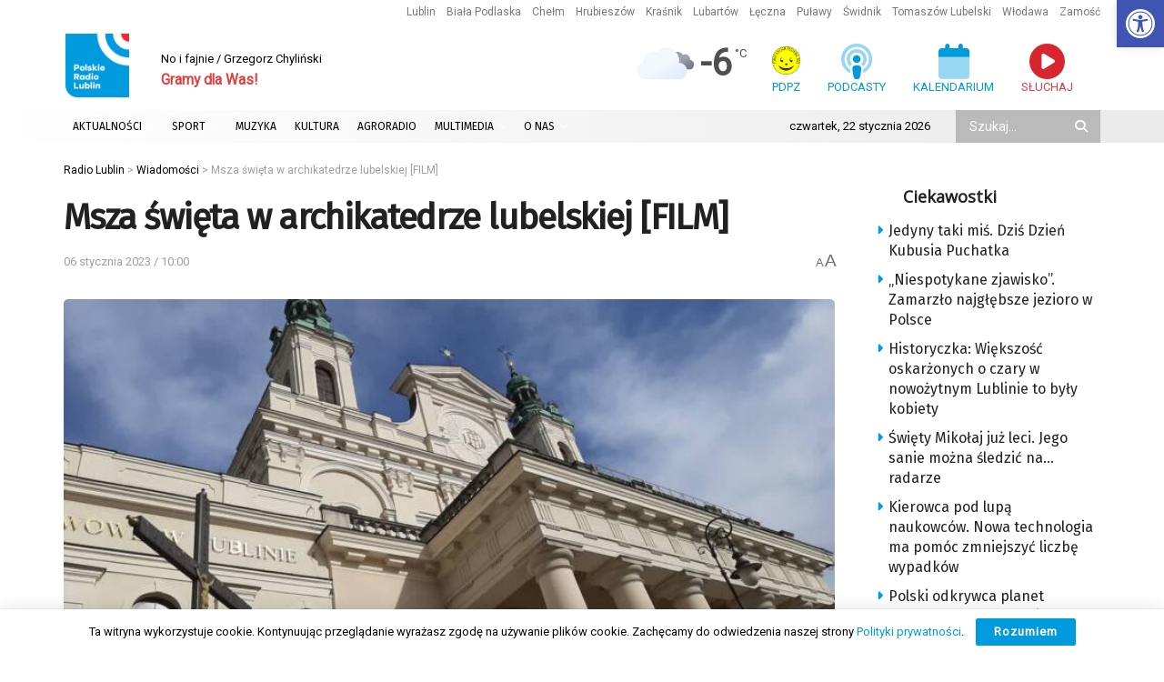

--- FILE ---
content_type: text/html; charset=utf-8
request_url: https://www.google.com/recaptcha/api2/anchor?ar=1&k=6LciFMgUAAAAAGmgTBHLXytfgoaeGwstmk0gaZ83&co=aHR0cHM6Ly9yYWRpby5sdWJsaW4ucGw6NDQz&hl=en&v=PoyoqOPhxBO7pBk68S4YbpHZ&size=invisible&anchor-ms=20000&execute-ms=30000&cb=81ay43xgmzd0
body_size: 48861
content:
<!DOCTYPE HTML><html dir="ltr" lang="en"><head><meta http-equiv="Content-Type" content="text/html; charset=UTF-8">
<meta http-equiv="X-UA-Compatible" content="IE=edge">
<title>reCAPTCHA</title>
<style type="text/css">
/* cyrillic-ext */
@font-face {
  font-family: 'Roboto';
  font-style: normal;
  font-weight: 400;
  font-stretch: 100%;
  src: url(//fonts.gstatic.com/s/roboto/v48/KFO7CnqEu92Fr1ME7kSn66aGLdTylUAMa3GUBHMdazTgWw.woff2) format('woff2');
  unicode-range: U+0460-052F, U+1C80-1C8A, U+20B4, U+2DE0-2DFF, U+A640-A69F, U+FE2E-FE2F;
}
/* cyrillic */
@font-face {
  font-family: 'Roboto';
  font-style: normal;
  font-weight: 400;
  font-stretch: 100%;
  src: url(//fonts.gstatic.com/s/roboto/v48/KFO7CnqEu92Fr1ME7kSn66aGLdTylUAMa3iUBHMdazTgWw.woff2) format('woff2');
  unicode-range: U+0301, U+0400-045F, U+0490-0491, U+04B0-04B1, U+2116;
}
/* greek-ext */
@font-face {
  font-family: 'Roboto';
  font-style: normal;
  font-weight: 400;
  font-stretch: 100%;
  src: url(//fonts.gstatic.com/s/roboto/v48/KFO7CnqEu92Fr1ME7kSn66aGLdTylUAMa3CUBHMdazTgWw.woff2) format('woff2');
  unicode-range: U+1F00-1FFF;
}
/* greek */
@font-face {
  font-family: 'Roboto';
  font-style: normal;
  font-weight: 400;
  font-stretch: 100%;
  src: url(//fonts.gstatic.com/s/roboto/v48/KFO7CnqEu92Fr1ME7kSn66aGLdTylUAMa3-UBHMdazTgWw.woff2) format('woff2');
  unicode-range: U+0370-0377, U+037A-037F, U+0384-038A, U+038C, U+038E-03A1, U+03A3-03FF;
}
/* math */
@font-face {
  font-family: 'Roboto';
  font-style: normal;
  font-weight: 400;
  font-stretch: 100%;
  src: url(//fonts.gstatic.com/s/roboto/v48/KFO7CnqEu92Fr1ME7kSn66aGLdTylUAMawCUBHMdazTgWw.woff2) format('woff2');
  unicode-range: U+0302-0303, U+0305, U+0307-0308, U+0310, U+0312, U+0315, U+031A, U+0326-0327, U+032C, U+032F-0330, U+0332-0333, U+0338, U+033A, U+0346, U+034D, U+0391-03A1, U+03A3-03A9, U+03B1-03C9, U+03D1, U+03D5-03D6, U+03F0-03F1, U+03F4-03F5, U+2016-2017, U+2034-2038, U+203C, U+2040, U+2043, U+2047, U+2050, U+2057, U+205F, U+2070-2071, U+2074-208E, U+2090-209C, U+20D0-20DC, U+20E1, U+20E5-20EF, U+2100-2112, U+2114-2115, U+2117-2121, U+2123-214F, U+2190, U+2192, U+2194-21AE, U+21B0-21E5, U+21F1-21F2, U+21F4-2211, U+2213-2214, U+2216-22FF, U+2308-230B, U+2310, U+2319, U+231C-2321, U+2336-237A, U+237C, U+2395, U+239B-23B7, U+23D0, U+23DC-23E1, U+2474-2475, U+25AF, U+25B3, U+25B7, U+25BD, U+25C1, U+25CA, U+25CC, U+25FB, U+266D-266F, U+27C0-27FF, U+2900-2AFF, U+2B0E-2B11, U+2B30-2B4C, U+2BFE, U+3030, U+FF5B, U+FF5D, U+1D400-1D7FF, U+1EE00-1EEFF;
}
/* symbols */
@font-face {
  font-family: 'Roboto';
  font-style: normal;
  font-weight: 400;
  font-stretch: 100%;
  src: url(//fonts.gstatic.com/s/roboto/v48/KFO7CnqEu92Fr1ME7kSn66aGLdTylUAMaxKUBHMdazTgWw.woff2) format('woff2');
  unicode-range: U+0001-000C, U+000E-001F, U+007F-009F, U+20DD-20E0, U+20E2-20E4, U+2150-218F, U+2190, U+2192, U+2194-2199, U+21AF, U+21E6-21F0, U+21F3, U+2218-2219, U+2299, U+22C4-22C6, U+2300-243F, U+2440-244A, U+2460-24FF, U+25A0-27BF, U+2800-28FF, U+2921-2922, U+2981, U+29BF, U+29EB, U+2B00-2BFF, U+4DC0-4DFF, U+FFF9-FFFB, U+10140-1018E, U+10190-1019C, U+101A0, U+101D0-101FD, U+102E0-102FB, U+10E60-10E7E, U+1D2C0-1D2D3, U+1D2E0-1D37F, U+1F000-1F0FF, U+1F100-1F1AD, U+1F1E6-1F1FF, U+1F30D-1F30F, U+1F315, U+1F31C, U+1F31E, U+1F320-1F32C, U+1F336, U+1F378, U+1F37D, U+1F382, U+1F393-1F39F, U+1F3A7-1F3A8, U+1F3AC-1F3AF, U+1F3C2, U+1F3C4-1F3C6, U+1F3CA-1F3CE, U+1F3D4-1F3E0, U+1F3ED, U+1F3F1-1F3F3, U+1F3F5-1F3F7, U+1F408, U+1F415, U+1F41F, U+1F426, U+1F43F, U+1F441-1F442, U+1F444, U+1F446-1F449, U+1F44C-1F44E, U+1F453, U+1F46A, U+1F47D, U+1F4A3, U+1F4B0, U+1F4B3, U+1F4B9, U+1F4BB, U+1F4BF, U+1F4C8-1F4CB, U+1F4D6, U+1F4DA, U+1F4DF, U+1F4E3-1F4E6, U+1F4EA-1F4ED, U+1F4F7, U+1F4F9-1F4FB, U+1F4FD-1F4FE, U+1F503, U+1F507-1F50B, U+1F50D, U+1F512-1F513, U+1F53E-1F54A, U+1F54F-1F5FA, U+1F610, U+1F650-1F67F, U+1F687, U+1F68D, U+1F691, U+1F694, U+1F698, U+1F6AD, U+1F6B2, U+1F6B9-1F6BA, U+1F6BC, U+1F6C6-1F6CF, U+1F6D3-1F6D7, U+1F6E0-1F6EA, U+1F6F0-1F6F3, U+1F6F7-1F6FC, U+1F700-1F7FF, U+1F800-1F80B, U+1F810-1F847, U+1F850-1F859, U+1F860-1F887, U+1F890-1F8AD, U+1F8B0-1F8BB, U+1F8C0-1F8C1, U+1F900-1F90B, U+1F93B, U+1F946, U+1F984, U+1F996, U+1F9E9, U+1FA00-1FA6F, U+1FA70-1FA7C, U+1FA80-1FA89, U+1FA8F-1FAC6, U+1FACE-1FADC, U+1FADF-1FAE9, U+1FAF0-1FAF8, U+1FB00-1FBFF;
}
/* vietnamese */
@font-face {
  font-family: 'Roboto';
  font-style: normal;
  font-weight: 400;
  font-stretch: 100%;
  src: url(//fonts.gstatic.com/s/roboto/v48/KFO7CnqEu92Fr1ME7kSn66aGLdTylUAMa3OUBHMdazTgWw.woff2) format('woff2');
  unicode-range: U+0102-0103, U+0110-0111, U+0128-0129, U+0168-0169, U+01A0-01A1, U+01AF-01B0, U+0300-0301, U+0303-0304, U+0308-0309, U+0323, U+0329, U+1EA0-1EF9, U+20AB;
}
/* latin-ext */
@font-face {
  font-family: 'Roboto';
  font-style: normal;
  font-weight: 400;
  font-stretch: 100%;
  src: url(//fonts.gstatic.com/s/roboto/v48/KFO7CnqEu92Fr1ME7kSn66aGLdTylUAMa3KUBHMdazTgWw.woff2) format('woff2');
  unicode-range: U+0100-02BA, U+02BD-02C5, U+02C7-02CC, U+02CE-02D7, U+02DD-02FF, U+0304, U+0308, U+0329, U+1D00-1DBF, U+1E00-1E9F, U+1EF2-1EFF, U+2020, U+20A0-20AB, U+20AD-20C0, U+2113, U+2C60-2C7F, U+A720-A7FF;
}
/* latin */
@font-face {
  font-family: 'Roboto';
  font-style: normal;
  font-weight: 400;
  font-stretch: 100%;
  src: url(//fonts.gstatic.com/s/roboto/v48/KFO7CnqEu92Fr1ME7kSn66aGLdTylUAMa3yUBHMdazQ.woff2) format('woff2');
  unicode-range: U+0000-00FF, U+0131, U+0152-0153, U+02BB-02BC, U+02C6, U+02DA, U+02DC, U+0304, U+0308, U+0329, U+2000-206F, U+20AC, U+2122, U+2191, U+2193, U+2212, U+2215, U+FEFF, U+FFFD;
}
/* cyrillic-ext */
@font-face {
  font-family: 'Roboto';
  font-style: normal;
  font-weight: 500;
  font-stretch: 100%;
  src: url(//fonts.gstatic.com/s/roboto/v48/KFO7CnqEu92Fr1ME7kSn66aGLdTylUAMa3GUBHMdazTgWw.woff2) format('woff2');
  unicode-range: U+0460-052F, U+1C80-1C8A, U+20B4, U+2DE0-2DFF, U+A640-A69F, U+FE2E-FE2F;
}
/* cyrillic */
@font-face {
  font-family: 'Roboto';
  font-style: normal;
  font-weight: 500;
  font-stretch: 100%;
  src: url(//fonts.gstatic.com/s/roboto/v48/KFO7CnqEu92Fr1ME7kSn66aGLdTylUAMa3iUBHMdazTgWw.woff2) format('woff2');
  unicode-range: U+0301, U+0400-045F, U+0490-0491, U+04B0-04B1, U+2116;
}
/* greek-ext */
@font-face {
  font-family: 'Roboto';
  font-style: normal;
  font-weight: 500;
  font-stretch: 100%;
  src: url(//fonts.gstatic.com/s/roboto/v48/KFO7CnqEu92Fr1ME7kSn66aGLdTylUAMa3CUBHMdazTgWw.woff2) format('woff2');
  unicode-range: U+1F00-1FFF;
}
/* greek */
@font-face {
  font-family: 'Roboto';
  font-style: normal;
  font-weight: 500;
  font-stretch: 100%;
  src: url(//fonts.gstatic.com/s/roboto/v48/KFO7CnqEu92Fr1ME7kSn66aGLdTylUAMa3-UBHMdazTgWw.woff2) format('woff2');
  unicode-range: U+0370-0377, U+037A-037F, U+0384-038A, U+038C, U+038E-03A1, U+03A3-03FF;
}
/* math */
@font-face {
  font-family: 'Roboto';
  font-style: normal;
  font-weight: 500;
  font-stretch: 100%;
  src: url(//fonts.gstatic.com/s/roboto/v48/KFO7CnqEu92Fr1ME7kSn66aGLdTylUAMawCUBHMdazTgWw.woff2) format('woff2');
  unicode-range: U+0302-0303, U+0305, U+0307-0308, U+0310, U+0312, U+0315, U+031A, U+0326-0327, U+032C, U+032F-0330, U+0332-0333, U+0338, U+033A, U+0346, U+034D, U+0391-03A1, U+03A3-03A9, U+03B1-03C9, U+03D1, U+03D5-03D6, U+03F0-03F1, U+03F4-03F5, U+2016-2017, U+2034-2038, U+203C, U+2040, U+2043, U+2047, U+2050, U+2057, U+205F, U+2070-2071, U+2074-208E, U+2090-209C, U+20D0-20DC, U+20E1, U+20E5-20EF, U+2100-2112, U+2114-2115, U+2117-2121, U+2123-214F, U+2190, U+2192, U+2194-21AE, U+21B0-21E5, U+21F1-21F2, U+21F4-2211, U+2213-2214, U+2216-22FF, U+2308-230B, U+2310, U+2319, U+231C-2321, U+2336-237A, U+237C, U+2395, U+239B-23B7, U+23D0, U+23DC-23E1, U+2474-2475, U+25AF, U+25B3, U+25B7, U+25BD, U+25C1, U+25CA, U+25CC, U+25FB, U+266D-266F, U+27C0-27FF, U+2900-2AFF, U+2B0E-2B11, U+2B30-2B4C, U+2BFE, U+3030, U+FF5B, U+FF5D, U+1D400-1D7FF, U+1EE00-1EEFF;
}
/* symbols */
@font-face {
  font-family: 'Roboto';
  font-style: normal;
  font-weight: 500;
  font-stretch: 100%;
  src: url(//fonts.gstatic.com/s/roboto/v48/KFO7CnqEu92Fr1ME7kSn66aGLdTylUAMaxKUBHMdazTgWw.woff2) format('woff2');
  unicode-range: U+0001-000C, U+000E-001F, U+007F-009F, U+20DD-20E0, U+20E2-20E4, U+2150-218F, U+2190, U+2192, U+2194-2199, U+21AF, U+21E6-21F0, U+21F3, U+2218-2219, U+2299, U+22C4-22C6, U+2300-243F, U+2440-244A, U+2460-24FF, U+25A0-27BF, U+2800-28FF, U+2921-2922, U+2981, U+29BF, U+29EB, U+2B00-2BFF, U+4DC0-4DFF, U+FFF9-FFFB, U+10140-1018E, U+10190-1019C, U+101A0, U+101D0-101FD, U+102E0-102FB, U+10E60-10E7E, U+1D2C0-1D2D3, U+1D2E0-1D37F, U+1F000-1F0FF, U+1F100-1F1AD, U+1F1E6-1F1FF, U+1F30D-1F30F, U+1F315, U+1F31C, U+1F31E, U+1F320-1F32C, U+1F336, U+1F378, U+1F37D, U+1F382, U+1F393-1F39F, U+1F3A7-1F3A8, U+1F3AC-1F3AF, U+1F3C2, U+1F3C4-1F3C6, U+1F3CA-1F3CE, U+1F3D4-1F3E0, U+1F3ED, U+1F3F1-1F3F3, U+1F3F5-1F3F7, U+1F408, U+1F415, U+1F41F, U+1F426, U+1F43F, U+1F441-1F442, U+1F444, U+1F446-1F449, U+1F44C-1F44E, U+1F453, U+1F46A, U+1F47D, U+1F4A3, U+1F4B0, U+1F4B3, U+1F4B9, U+1F4BB, U+1F4BF, U+1F4C8-1F4CB, U+1F4D6, U+1F4DA, U+1F4DF, U+1F4E3-1F4E6, U+1F4EA-1F4ED, U+1F4F7, U+1F4F9-1F4FB, U+1F4FD-1F4FE, U+1F503, U+1F507-1F50B, U+1F50D, U+1F512-1F513, U+1F53E-1F54A, U+1F54F-1F5FA, U+1F610, U+1F650-1F67F, U+1F687, U+1F68D, U+1F691, U+1F694, U+1F698, U+1F6AD, U+1F6B2, U+1F6B9-1F6BA, U+1F6BC, U+1F6C6-1F6CF, U+1F6D3-1F6D7, U+1F6E0-1F6EA, U+1F6F0-1F6F3, U+1F6F7-1F6FC, U+1F700-1F7FF, U+1F800-1F80B, U+1F810-1F847, U+1F850-1F859, U+1F860-1F887, U+1F890-1F8AD, U+1F8B0-1F8BB, U+1F8C0-1F8C1, U+1F900-1F90B, U+1F93B, U+1F946, U+1F984, U+1F996, U+1F9E9, U+1FA00-1FA6F, U+1FA70-1FA7C, U+1FA80-1FA89, U+1FA8F-1FAC6, U+1FACE-1FADC, U+1FADF-1FAE9, U+1FAF0-1FAF8, U+1FB00-1FBFF;
}
/* vietnamese */
@font-face {
  font-family: 'Roboto';
  font-style: normal;
  font-weight: 500;
  font-stretch: 100%;
  src: url(//fonts.gstatic.com/s/roboto/v48/KFO7CnqEu92Fr1ME7kSn66aGLdTylUAMa3OUBHMdazTgWw.woff2) format('woff2');
  unicode-range: U+0102-0103, U+0110-0111, U+0128-0129, U+0168-0169, U+01A0-01A1, U+01AF-01B0, U+0300-0301, U+0303-0304, U+0308-0309, U+0323, U+0329, U+1EA0-1EF9, U+20AB;
}
/* latin-ext */
@font-face {
  font-family: 'Roboto';
  font-style: normal;
  font-weight: 500;
  font-stretch: 100%;
  src: url(//fonts.gstatic.com/s/roboto/v48/KFO7CnqEu92Fr1ME7kSn66aGLdTylUAMa3KUBHMdazTgWw.woff2) format('woff2');
  unicode-range: U+0100-02BA, U+02BD-02C5, U+02C7-02CC, U+02CE-02D7, U+02DD-02FF, U+0304, U+0308, U+0329, U+1D00-1DBF, U+1E00-1E9F, U+1EF2-1EFF, U+2020, U+20A0-20AB, U+20AD-20C0, U+2113, U+2C60-2C7F, U+A720-A7FF;
}
/* latin */
@font-face {
  font-family: 'Roboto';
  font-style: normal;
  font-weight: 500;
  font-stretch: 100%;
  src: url(//fonts.gstatic.com/s/roboto/v48/KFO7CnqEu92Fr1ME7kSn66aGLdTylUAMa3yUBHMdazQ.woff2) format('woff2');
  unicode-range: U+0000-00FF, U+0131, U+0152-0153, U+02BB-02BC, U+02C6, U+02DA, U+02DC, U+0304, U+0308, U+0329, U+2000-206F, U+20AC, U+2122, U+2191, U+2193, U+2212, U+2215, U+FEFF, U+FFFD;
}
/* cyrillic-ext */
@font-face {
  font-family: 'Roboto';
  font-style: normal;
  font-weight: 900;
  font-stretch: 100%;
  src: url(//fonts.gstatic.com/s/roboto/v48/KFO7CnqEu92Fr1ME7kSn66aGLdTylUAMa3GUBHMdazTgWw.woff2) format('woff2');
  unicode-range: U+0460-052F, U+1C80-1C8A, U+20B4, U+2DE0-2DFF, U+A640-A69F, U+FE2E-FE2F;
}
/* cyrillic */
@font-face {
  font-family: 'Roboto';
  font-style: normal;
  font-weight: 900;
  font-stretch: 100%;
  src: url(//fonts.gstatic.com/s/roboto/v48/KFO7CnqEu92Fr1ME7kSn66aGLdTylUAMa3iUBHMdazTgWw.woff2) format('woff2');
  unicode-range: U+0301, U+0400-045F, U+0490-0491, U+04B0-04B1, U+2116;
}
/* greek-ext */
@font-face {
  font-family: 'Roboto';
  font-style: normal;
  font-weight: 900;
  font-stretch: 100%;
  src: url(//fonts.gstatic.com/s/roboto/v48/KFO7CnqEu92Fr1ME7kSn66aGLdTylUAMa3CUBHMdazTgWw.woff2) format('woff2');
  unicode-range: U+1F00-1FFF;
}
/* greek */
@font-face {
  font-family: 'Roboto';
  font-style: normal;
  font-weight: 900;
  font-stretch: 100%;
  src: url(//fonts.gstatic.com/s/roboto/v48/KFO7CnqEu92Fr1ME7kSn66aGLdTylUAMa3-UBHMdazTgWw.woff2) format('woff2');
  unicode-range: U+0370-0377, U+037A-037F, U+0384-038A, U+038C, U+038E-03A1, U+03A3-03FF;
}
/* math */
@font-face {
  font-family: 'Roboto';
  font-style: normal;
  font-weight: 900;
  font-stretch: 100%;
  src: url(//fonts.gstatic.com/s/roboto/v48/KFO7CnqEu92Fr1ME7kSn66aGLdTylUAMawCUBHMdazTgWw.woff2) format('woff2');
  unicode-range: U+0302-0303, U+0305, U+0307-0308, U+0310, U+0312, U+0315, U+031A, U+0326-0327, U+032C, U+032F-0330, U+0332-0333, U+0338, U+033A, U+0346, U+034D, U+0391-03A1, U+03A3-03A9, U+03B1-03C9, U+03D1, U+03D5-03D6, U+03F0-03F1, U+03F4-03F5, U+2016-2017, U+2034-2038, U+203C, U+2040, U+2043, U+2047, U+2050, U+2057, U+205F, U+2070-2071, U+2074-208E, U+2090-209C, U+20D0-20DC, U+20E1, U+20E5-20EF, U+2100-2112, U+2114-2115, U+2117-2121, U+2123-214F, U+2190, U+2192, U+2194-21AE, U+21B0-21E5, U+21F1-21F2, U+21F4-2211, U+2213-2214, U+2216-22FF, U+2308-230B, U+2310, U+2319, U+231C-2321, U+2336-237A, U+237C, U+2395, U+239B-23B7, U+23D0, U+23DC-23E1, U+2474-2475, U+25AF, U+25B3, U+25B7, U+25BD, U+25C1, U+25CA, U+25CC, U+25FB, U+266D-266F, U+27C0-27FF, U+2900-2AFF, U+2B0E-2B11, U+2B30-2B4C, U+2BFE, U+3030, U+FF5B, U+FF5D, U+1D400-1D7FF, U+1EE00-1EEFF;
}
/* symbols */
@font-face {
  font-family: 'Roboto';
  font-style: normal;
  font-weight: 900;
  font-stretch: 100%;
  src: url(//fonts.gstatic.com/s/roboto/v48/KFO7CnqEu92Fr1ME7kSn66aGLdTylUAMaxKUBHMdazTgWw.woff2) format('woff2');
  unicode-range: U+0001-000C, U+000E-001F, U+007F-009F, U+20DD-20E0, U+20E2-20E4, U+2150-218F, U+2190, U+2192, U+2194-2199, U+21AF, U+21E6-21F0, U+21F3, U+2218-2219, U+2299, U+22C4-22C6, U+2300-243F, U+2440-244A, U+2460-24FF, U+25A0-27BF, U+2800-28FF, U+2921-2922, U+2981, U+29BF, U+29EB, U+2B00-2BFF, U+4DC0-4DFF, U+FFF9-FFFB, U+10140-1018E, U+10190-1019C, U+101A0, U+101D0-101FD, U+102E0-102FB, U+10E60-10E7E, U+1D2C0-1D2D3, U+1D2E0-1D37F, U+1F000-1F0FF, U+1F100-1F1AD, U+1F1E6-1F1FF, U+1F30D-1F30F, U+1F315, U+1F31C, U+1F31E, U+1F320-1F32C, U+1F336, U+1F378, U+1F37D, U+1F382, U+1F393-1F39F, U+1F3A7-1F3A8, U+1F3AC-1F3AF, U+1F3C2, U+1F3C4-1F3C6, U+1F3CA-1F3CE, U+1F3D4-1F3E0, U+1F3ED, U+1F3F1-1F3F3, U+1F3F5-1F3F7, U+1F408, U+1F415, U+1F41F, U+1F426, U+1F43F, U+1F441-1F442, U+1F444, U+1F446-1F449, U+1F44C-1F44E, U+1F453, U+1F46A, U+1F47D, U+1F4A3, U+1F4B0, U+1F4B3, U+1F4B9, U+1F4BB, U+1F4BF, U+1F4C8-1F4CB, U+1F4D6, U+1F4DA, U+1F4DF, U+1F4E3-1F4E6, U+1F4EA-1F4ED, U+1F4F7, U+1F4F9-1F4FB, U+1F4FD-1F4FE, U+1F503, U+1F507-1F50B, U+1F50D, U+1F512-1F513, U+1F53E-1F54A, U+1F54F-1F5FA, U+1F610, U+1F650-1F67F, U+1F687, U+1F68D, U+1F691, U+1F694, U+1F698, U+1F6AD, U+1F6B2, U+1F6B9-1F6BA, U+1F6BC, U+1F6C6-1F6CF, U+1F6D3-1F6D7, U+1F6E0-1F6EA, U+1F6F0-1F6F3, U+1F6F7-1F6FC, U+1F700-1F7FF, U+1F800-1F80B, U+1F810-1F847, U+1F850-1F859, U+1F860-1F887, U+1F890-1F8AD, U+1F8B0-1F8BB, U+1F8C0-1F8C1, U+1F900-1F90B, U+1F93B, U+1F946, U+1F984, U+1F996, U+1F9E9, U+1FA00-1FA6F, U+1FA70-1FA7C, U+1FA80-1FA89, U+1FA8F-1FAC6, U+1FACE-1FADC, U+1FADF-1FAE9, U+1FAF0-1FAF8, U+1FB00-1FBFF;
}
/* vietnamese */
@font-face {
  font-family: 'Roboto';
  font-style: normal;
  font-weight: 900;
  font-stretch: 100%;
  src: url(//fonts.gstatic.com/s/roboto/v48/KFO7CnqEu92Fr1ME7kSn66aGLdTylUAMa3OUBHMdazTgWw.woff2) format('woff2');
  unicode-range: U+0102-0103, U+0110-0111, U+0128-0129, U+0168-0169, U+01A0-01A1, U+01AF-01B0, U+0300-0301, U+0303-0304, U+0308-0309, U+0323, U+0329, U+1EA0-1EF9, U+20AB;
}
/* latin-ext */
@font-face {
  font-family: 'Roboto';
  font-style: normal;
  font-weight: 900;
  font-stretch: 100%;
  src: url(//fonts.gstatic.com/s/roboto/v48/KFO7CnqEu92Fr1ME7kSn66aGLdTylUAMa3KUBHMdazTgWw.woff2) format('woff2');
  unicode-range: U+0100-02BA, U+02BD-02C5, U+02C7-02CC, U+02CE-02D7, U+02DD-02FF, U+0304, U+0308, U+0329, U+1D00-1DBF, U+1E00-1E9F, U+1EF2-1EFF, U+2020, U+20A0-20AB, U+20AD-20C0, U+2113, U+2C60-2C7F, U+A720-A7FF;
}
/* latin */
@font-face {
  font-family: 'Roboto';
  font-style: normal;
  font-weight: 900;
  font-stretch: 100%;
  src: url(//fonts.gstatic.com/s/roboto/v48/KFO7CnqEu92Fr1ME7kSn66aGLdTylUAMa3yUBHMdazQ.woff2) format('woff2');
  unicode-range: U+0000-00FF, U+0131, U+0152-0153, U+02BB-02BC, U+02C6, U+02DA, U+02DC, U+0304, U+0308, U+0329, U+2000-206F, U+20AC, U+2122, U+2191, U+2193, U+2212, U+2215, U+FEFF, U+FFFD;
}

</style>
<link rel="stylesheet" type="text/css" href="https://www.gstatic.com/recaptcha/releases/PoyoqOPhxBO7pBk68S4YbpHZ/styles__ltr.css">
<script nonce="TaoJLzUuet_myDiwu5P-iA" type="text/javascript">window['__recaptcha_api'] = 'https://www.google.com/recaptcha/api2/';</script>
<script type="text/javascript" src="https://www.gstatic.com/recaptcha/releases/PoyoqOPhxBO7pBk68S4YbpHZ/recaptcha__en.js" nonce="TaoJLzUuet_myDiwu5P-iA">
      
    </script></head>
<body><div id="rc-anchor-alert" class="rc-anchor-alert"></div>
<input type="hidden" id="recaptcha-token" value="[base64]">
<script type="text/javascript" nonce="TaoJLzUuet_myDiwu5P-iA">
      recaptcha.anchor.Main.init("[\x22ainput\x22,[\x22bgdata\x22,\x22\x22,\[base64]/[base64]/[base64]/[base64]/[base64]/UltsKytdPUU6KEU8MjA0OD9SW2wrK109RT4+NnwxOTI6KChFJjY0NTEyKT09NTUyOTYmJk0rMTxjLmxlbmd0aCYmKGMuY2hhckNvZGVBdChNKzEpJjY0NTEyKT09NTYzMjA/[base64]/[base64]/[base64]/[base64]/[base64]/[base64]/[base64]\x22,\[base64]\\u003d\\u003d\x22,\[base64]/W8OtwofDi0/DlDg+wqvDgGZ0w4p5C8KIwp0aC8K+SsO/HUdmw652R8O+eMK3O8KsV8KHdsKvZBNDwr1MwoTCjcOkwpHCncOMJsOuUcKsRsKiwqXDiSEiDcOlGMKCC8Kmwr8Yw6jDpUTCvzNSwrlYcX/Ds2JOVF/Ch8Kaw7Q5wqYUAsOpQcK3w4PCpsKpNk7Cu8OJasO/VRMEBMOxQzxyFsOMw7YBw5HDhArDlz7Drx9jAHUQZcKtwpDDs8K0RF3DpMKiD8OjCcOxwoLDswgnVi5Awp/DoMO1wpFMw5TDulDCvTjDlEESwp3CtX/DlyXChVkKw64uO3llwpTDmjvCr8OXw4LCtgjDssOUAMOhNsKkw4M9VX8Pw6xFwqoycjjDpHnCq3vDjj/ClD7CvsK7CMOGw4smwq/[base64]/CrcOEw4ISwrbDlMKMw6LCtnjDkyQswr7DhhHCox8SaGBzfn0/wo1sf8O6wqF5w5NDwoDDoQHDqW9ECSl+w5/CtcOvPwsFwoTDpcKjw4jCn8OaLw/[base64]/[base64]/CuGLCn8OfOsKkHsOYNSfDqMKJwrFIJE7CjXVCw6tJw5DDml8iw6k1b3tAKWnDjTIzL8KSKcO6w4pFS8Opw53Cp8OfwpgHPhHCgMK8w6jDj8Oze8K6HRJKams8wog3w6Yjw48iwrPCvRPDssOMwq48wpInGsOfaV7CtjMWw6nCscOSwq/Dkh7ClWpDQMK/W8OfL8O/T8OCMgvChFQhBxEgWW3DkRF7wqnCkMOpWMKAw7UKRsOnKcKnFMKsb1coY2ZBKwHDpGMRwpB6w7zDpnVwdMKLw7HDucOLB8KYw79JGWECMcOtwrvDghfCvhLCisOvI2N5wr8fwr5la8O2Uj3CjcOcw5rDhS3CpWZ/[base64]/CiWJMSMOmw78wKzjCgsK3IcKUZsOufh0qfn/[base64]/ClXwnw44owrrCqjDDs1FwZ8Kiw74lw5wLHAXDosOsDRnCpmpBTsK7PkbDiG3Cs3bDuQpTO8KDG8Kdw4vDvMKdw4vDhcO0QMKkw6/Cix3Ci2fDjA58wr9mw5V8wpdwKMK7w4zDlcOsCsK3wqLCnyjDpcKAS8OvwqzCiMOYw5jCvcK6w6oOwpgsw7lXQCnCgCrDkmsHe8KFUsKMPsOxw4/Doihaw7V/fhzCqSAhwpNDFhzDjcOawobDr8KUw4/[base64]/[base64]/DicOJQsOfVTnDo8KjOsKYwow6Zg0ZFndFSMOVIlHCscOKS8Opw4vDnMORPcOWw5JPwpHCr8Knw4kDw5cvJcOyKy0kw7xDR8OLw69NwpsXwqnDp8KFwrHCsAXCm8KEbcKoMDNVZEBXTMOzH8ODw49Zw5LDhMKxwr/CpsKMw6fCv24TcjgjXgFVfkdFw7vCjcKbLcKbURjCm2nDicO/wp/DgRrDscKbw5VrAjnDnRZJwqlYJ8K8w4cjwql9LxzDnsOjIMOJwqdTWz0mw6LCiMKWRlLDmMOBwqLDoRLDo8OnJHs1wqBOw7odb8KXwrNQSVPCoRpkw7snecO/Z1LCkyXCphHCsllGL8KxNMKLesOrJsKFVsOcw4sVJHRwMAHCq8O2fzvDvsKEw4HDsRPCmcK5w7p+RiPCtm/CuFckwrMkdMKmaMOYwp1EfWIeFcOMwpc6AMKsdTvDo37DvT0MAS4iRsOiwqFiX8KAwrpVwpdmw7nCpH0owp9dfjXDlcOJXsOJGyjDkzpnJHDDmUPChsOOUcO2dRIUTDHDmcOHwpHCqw/[base64]/wprDj8OaKsORScKUHQ/DtkDCi8OIP8OMwpZRw5DCpsKWwo7CtB42G8OEVFLCm2/[base64]/DlsKsNCvChMOOaMKzwp4awqDDjsOtwpXCrcOodC/CpkHDj8KAw4o3wr7CqsKXIDomDlNsw6rCk2JRdHLClnQ0wozDicKhwqgSNcKLw6lgwrhlwr4ITSzCrsKpwpV0aMK7wo4iXcKUwplhwozDlR9lPMK3wrTCicOWwoBTwrHDu0TDg3gaKQ8FXkfDiMO1w45Pdk0Zw7jDtsKjw67ChF/CqcOUZkEHwpHDjWckOsKzwrTDtcOdKsKmBMOHwqXDgG9bO1XDiBzDi8Oxwp/Dix/CtMO0OifCsMKZw54CcyrCk2TDpQnDkhDCjRc3w7HDq2x0VBkmE8KCSxQFQinCkMKISUEIRMOhL8OlwrobwrZEVsKjRmErwrfCn8KEHT3Dt8KcAMKKw4xuwq45RyNAwq3ClRTDphBpw5pCwqwfB8OtwoVgcTPCgsK3OVM8w7TDncKpw77Cn8OmwonDtHXDnE/Cm03CvTfDvMKkRzPCp2UhW8K6w7hFwqvCkX/DncKrHVbCpxzCuMOyXMKuZcKrwqPDiH8sw7ZlwrQwVMO3wo1VwpLColjDuMKOOVTCmj82acOoGlfDgioaRUtbAcOuwpTCpMK2woAhLF/DgcKKbzhiw4syK0vDn0jCg8K7QMKbYsKySsKSw5nChhPDpFDCpcK+w51sw75BEcKewojCqDHDgmvDn3PDr0nDhgjCkF/DhgEAWH/DiQwYZzp1KsKzSiXDnsOxwpfDs8Kewrhow7Uzw7zDg0nCg29bbsKHJD88dA3CqsOGDgPDjsO8wp/[base64]/DtTjCncKjwpbCnyvCrSDCmFUbw6zDqDJ1wqzDlg0Gd8OoJE8sFcKQVcKINznDv8KRMMOTwprDjsOAPBBMw7ZNQhZWw5pZw73ChcOuw7/DiwjDgsKXw6pwY8KBTwHCrMKUdV9ZwofCgn7CisKNIMKfdAtoNRfDp8ODwoTDt2zCuQLDscOEwrQGBsOLwqPCphXCizQww71QC8Oyw5fCpsKswpHCjsOJYADDmcOPACLCmClFWMKDw40qamxgJTQRw4NKwq08eiM/wpLDicKgSEHCtCY+dMOMb3zDu8KudsOrwp0uG1jDjsKXZA7CtMKrHGNNWsOdGMKsJsK0wpHCgMOsw5I1UMOBBMKOw6hbO0HDs8KlbFDClxdQwrQawrZcRlzChh5nwqU8MQbDqSXCjcKew7Ebw6ZdJsK8BMKRVsOsa8KCw5fDkMO5wp/CnUMAw78KMVhrd1FBN8OUXcOaJ8OMRcKIdjoEw6UFwrnCj8OYQsOdYMKUw4JEQsKVw7d4wp/[base64]/CrWTDtQRMwqQmw48Zw6FHwo7DtHvDlMKDwofDncKWLQ0/[base64]/Cg8K2w69RZCo9QsOzw7wkwq4YVStweMOBw7syYlENWBbCmknDggYEwo3CpUjDuMKyFmhyP8K/wqXDgX/CuD05FTTCk8O3wo80w7lTJ8KSwp/Dk8Kbwo7DtcOfw7bChcKtJcKbwrvDiyDDpsKnw60McsKCJVR4wozCucOuw7PCqkbDmkV2w4rDo001w4ZEw7jCv8OLN0vCsMO0w5oQwrfCqmlDcxfClEvDmcKiw6jDocKZM8K1w6ZIK8Obw7DCocK2QTPDqkrCsnFqwqnCgBTCmMKGWQd/ABzCh8O6ZsOhXkLCsHPCrsKrwoVWwrzCpVPCpWNRw63CvW/Cvi3CncOUFMKTw5bDr28WP0zDl2gbGsO7bsORCGQRGCPDlh0YKn7CriEsw5ApwpfDrcOSTsO1wqbCqcO2wrjCm35UA8KpYmnChQ05w57DmMKLbGFYYMKbwrhgw6g0OnLDm8K7AcO+FR/CuGrDhsK3w6F4DHEWcFJdw5hfw7hXwpzDh8Kcw67ClATDrhJQSMKLw4UqMBPCmcOrwpBuKSVewrUyWcKLSyPCtSoxw5HDtirCo0dkfUkjFyfDjCM8wp3DkMOPJglyFsKQwqdSasOjw67DsWAxCSs+V8ONYMKKw4nDhcOVwqQgw6/[base64]/AMKTw7EFZMOVw5PDssKPbkIbw5ZwOcOIwo8bw5h7wrHCjAHCnnTCr8Kgwr7ChsKrwofChCTCtsOOw5zCmcOSQsO9d2Y+JGQtHgjDkVQLw47CjVrCrMOtVA4hdsKgFCzDiB7Cm0XDtMOCKsKhXgTDisKTXiXDhMO/P8OIQ2vCgnTDigDDpjl2UsKaw7ZYwrnClMOqwpjDnRHDtnxWNSprGlYFacKVFzpVw6/[base64]/MsKtAsOfw63CgWZgPhgsw53DpMOgMFTCjsOXw5jDmkbDoHLDqRTDrGM3woTCs8KkwoPDrDBLBWNIwrBPZ8KRwqAwwpjDkQvDpVHDjVNnVADCnsKBw6DDucK+SBDDi1/Dh3vDuB7CkMKxQcO9K8O4wo5GE8ObwpNnXcKuw7UoL8OrwpFec2UmLiDCr8KiTDbCm3rDsmTDh1vDm3xuJ8KoZy4Xw5/[base64]/CtMOtTsK7PyhIbULCo8OKI8KXwr/Di8KWw5V9w47DhTgCKnTCrTYkTWY0G24Ow7gyEMO8wqdeDQPCiBzDv8Oew5d1wp11aMKVHxbDpRYLccK8UAxEw7LCh8OsbcOQc3hAw4soA2zClcOrah3DlDhzw6/CrcK7wrB5woHDvMKkCcOaaV/[base64]/DtMKnwqkjLsOswrbDgQ9ZwojCtXHDljfCjsKHw4szw6sXQTQrw7RHIsOMwpokOybDsx/Chzckw4sdw5RjMk7CpAXDhMKZw4M7PcKLw6zCisOZVg47w6tYbSUQw543KsKsw7slwpkgwrF0TMKeOsO2w6FqUTppFXnCsyVlLGfDrsKnDsK3J8OWCcKFHnUpw4QBXDrDnX7CocK6wrDDlMOswrJHIHfDg8O9JnrDuiRlA3d4OcK/[base64]/woTCtMKnasKVAQAwMsKTLW/[base64]/[base64]/c8OWw5AAw4XDscOiKjAufcKQwop6WsKFK3rDhcKjwr1fTcKCw4PCpDTCrQZ4wpUcwrM9V8K5aMKGFRvDmFJMW8Kiwp3Ds8KRwrDDpsKYw5vCnDLDt0HDmsOmwojCp8KGw73CvXbDg8K9N8KBa2bDtcO3wrbDrsOlw4DCncOUwp0kacK0wp1/TwQKwoktwq4hEcKnwqzDkR7Dj8Kjw5vCkcOXD1Bkwok7wpXCrsK1wr8RGMK4WXTDqcOiwqDChMOJwo3DjQ3DlQfDvsO8w6jDs8OTwqsMwqVcEMOowpxLwq5BS8KdwpAaXcKyw6N6d8K4woU5w6ZwwpTCvVnDsk/[base64]/DpBDDosOTw6nDjAPDkQjDlhdlwqnDojEudMOPI1/CuwXDssKHw7okFTRJw4gQIcOvbcKSAnwYNRnDgU/Cj8KZGsOMcsOMRl3Cl8K2J8O/XVzCmS3Cn8KXNcOwwqfDqyUkRRs9wrLDgcKhw67DgsKXw4PCg8KeWidSw4bDiWfDkcOBw64tR1LCosOSQgFlwrDCuMKXw70gw6LCojl2w4oIwo83b03Di1tew5zDi8KsAsK0w4MfMgVIZDjDusKdD0/[base64]/Duw7CuEzDqVFQS3giNFTCuMKcGMOoI1lUcGjDiShzLBAaw4sVVnvDjSA3DgfCmC9awrlewpR7HcOif8OWw4nDicKvQ8O7w48tCCQzRMKSwp/[base64]/[base64]/DkMK3wpTCpsOpwpbCocO4wpPCuBvDh0FQwqHDu8K+BRRXbwHDgzRZwqDCssK0wpXDjF3CtcKfw55Pw63ChcKLw7ByeMOiwqzCtjvCgTbDhnJCXC7CuXMReRIMwpxFLsOLBTtaZwPCjcKcwpxzw5wHwovDoz/ClVXDoMOiwqTCqsKGwoA0PsOLVMO1LW15EsOmw7zCtj8XOFfDncK0SlzCsMKtw7Evw5nDtjTCjXXCpF/[base64]/DmsOOIcO+XBfDgQw+w5/[base64]/[base64]/[base64]/ajbCkMK0wp7CkTLDpksWwooWIzPDmsOZwqkQRcOWBsK/HGFhw6bDtGNCw41wflvDk8O7REIQwrUTw6TCo8Oaw649woHCqsKAasK/w50uSSpzCgFeM8KAA8K0w54WwoYFw7RGecOwZBh/Cj4Dw4jDuizDkMOnCRYNDmYOw5XCr0BAOE9PKnrDrlXCkTQ/elsKwq/Dr0zCvxRqfG4kdF1oNMK7w5QvUybCncKOwpcLwq4GB8OBKsKLPgxJDsOAwrJYwp92w5LCvMO1asOJEFTDtcOcB8Kfwo/CgxRWw6DDsWDCux3CucOow6nDh8O3wp0zw5UgVlIBwqp8YidkwqrCocOiDMKIw73Ck8K7w60oCsKUPjZ2w6EQP8K7w44lwo9mRsKgw6R5w6AJwpjCm8ObAkfDujvCgsOYw5rCgXN6KsOiw7/[base64]/[base64]/[base64]/[base64]/Dg8OgUzFbUsKIImDCvzHCv8OEXn3CoyIxCFvCvRTCssOfwqLDu8OhKWTCtgkSwoLDmRYFwqDCmMKlwrFBwoTDuzdxAk7Cs8Klw4d4TcOkwo7DowvDrMO+Xk/[base64]/wrxJw4saMMKoIMKGJwvDmcKwLFQgVcK/wowOw5zDhUPCki1yw73Cg8OkwqRBIcKULF3DkcOAKsOQeTDCtVbDmsOPTC02PWXDrMOdehLCucOwwo/CgTzCtRrCk8KWw61Xd2MIFMKYVGgEwoQVw4JWCcKLw5EeCSfDncOSw7nDj8KwQcOfwr9/Vj3CpXHCp8O/QsOQw5HCgMKQwp/[base64]/Dr1TCjsOiVhUcTcKGwq7Cuw/DlgDDusK1wrDCp8KawpFHw45+JHrDoUfDvz/DpTvDhgTCnMO/N8K8UsKOw4/Dq3wUen7Co8Oxw6Rww6sEdDjCsAcJAggSw7xgBD18w5U6w4HCkMOXwo9/bcKKwqVFO0xNY1PDvMKdE8OzccOLZw9owoNZL8KzYGlIwoQUw4Q5w5LDpsOdwrkHRjrDjsKNw6HDlgV7MV1bb8KPYkLDv8KGwqFCfcKLYHE8PMOAeMOCwqk+BGwXV8KITnTDgT3ChcKBwpzCiMO5ZsO7wqENw7/DscKkGyfDrsKvU8O9GhZoVsOlAHHDsEQ0w43Cux7DtX/CtAbCixPDmHM6wqbDihXDksOiGz0WEcKOw5xrwqEjw53DpB8+wrFDEcK+fRzCscKWOcOZVn7DrR/DtRIlHQZQGsKdPMOawogvw4BbO8K7wpfDimErYU3DscKUwolfZsOiPGfDnMO7wrPCucKuwr9twqN8FHlmBH/[base64]/CkGNKwq8fFCkSw43DosKRw7PCnsKbwo41w57CmFtzwrnCj8Klw4jCiMKFGj8dB8O9XgzCn8KMQ8OuMCfCvXQQw6TCscO8w6vDpcKuw5gpUsOOez/DjsK3w4s1w6jDuzHDmsOeWcOfK8KeVsOXBW1ow75wGcOvK2fDt8OAXj7CoHrCnzA0XsONw7UOwq5+wqJLw5tEwoJow4BwD0kAwqJOw7dpZ2/DtcKIL8KIa8OWe8KME8KATUDDhQwew59KWAHCscOLEFEyWMKUeTrChMOES8O3w6jDgsKPTVDDqcKlEEjCmMKLw6rCksOww7I0aMOBwpk3OB7CuwHCh3zCjsKXacKzJ8O/X0QHwqTDmFEtwozCqzdIWcOZwpILJn4mwqTCjMO8K8KYAj0vKF/DpMK2wothw6XDpErCj0HChCvDp2NMwrHDrsOzwqh2IMO0w7rCscKiw6J2f8KOwpTCh8KYfsOIIcONw6xFPANFwojDh2zDhMOxGcOxwp4JwrZrKMKlVcO+wrlgw5oiFlLDvztyw6PCqC0zw6UuDCnCqsK5w6/CgADCjRhJPcO5Xw3DucKfwqHCj8KlwrPDq3hDJMK8wr50LCXDjsOmwqArCQghw6bCmcKqFMOtw6UHWSzCp8Ohwr4Zw7FdEcKyw7bDicOlwpLDhsOOYXvDvVheKXnDn1d4UC4BW8Opw7ApTcO/S8KJY8KRw54aY8KawqM6bcKJLMOdUWB/w4bCv8K4M8OjeiJCH8OIRcKowoTCtWQaFShHw6dlwqTCo8KTw4ghBsOkG8OCw602w67DisOTwp5macOZZ8OYLHHCpsKzw4MZw6l1amhkeMKSwqA+w7kOwqQRa8KNw4Yrwq1pGsObBcOVw4cwwr/[base64]/[base64]/CmxfDrsKlNcKaKMOKwp3Dpi3CmMO5c8KDwrPDmsKfIcOLwp43w7TDiChEfMK3wq1CPzHCnUrDj8KCwpnDssO4w69vwrvCnF4+J8OHw6dMwqdjw69Fw77CocKZGMKVwpvDsMKGdmUuEB/DvVRsU8K1wrBLVTAAWWjDllfDrMKzw4U1P8Kxw58VQMK7wojCkMK1YcKhw6tIwplYw6vDtV/[base64]/DocORBzRywo4NwrMxwpfCownClMKrScK+w6PCkSFYwrdJwoIwwotYwofCuQDDoV/[base64]/JiAgFwDClQooAhbDnybCu14DwotNw7fCrDgbT8KIDMO1UMK7w4HDg2J6DRvCk8OrwoAUw6snwpbChsKhwqdEEXAHM8KzWMKQwqZcw6ZEwq8GYMO1wr5yw5l9wqsuw6/DjcOjJMOnXiNHwpjChcKNBcOKIh7Cj8OIwqPDtcKqwphxVMKFwrbCsDvDkMKZw5zDnsO6a8OUwoXClMOMBMK0wp3DlcOWXsOjwrVGPcKqwpLCj8OIXcOyWsO1QgPDhX9Uw75+w6/DuMK8FMOQw6HDq3Qew6fCrMOmw48RTDLDmcKLe8Orw7XCv0nDrEQ5wqENw7gGw7BiPALCmXoWwoDCnsKPbsKvBkXCtcKVwog/[base64]/DtcOxRWNNb0o2w7tSwphyw4xRwqBeB1DDjkDCjjPCkE8GecOyQwwTwo8Xwp3Ds3bCj8ObwrcibsK7TgTDv0DCn8OcdwrCnkfCl0oyW8O0ZH87TnrCi8OAw681w7BsecOEwoDCkH/Dq8KHw40rwo/Dr3DDsEoVVD7CsAsKD8KrGMK4BcOsL8OsN8OuF33DkMO9YsOUw7nDnMOhP8Opw6BEPl/[base64]/Ds8O0wqEwwopiw5HCgMOKKsO6KTtHFsOrwqEpwoPCtsKlR8OKwrjDuF/DkcK2ScO9UMK6w7Zow7bDiDRJw6HDk8OKw4zDsV7CscOXXsK3AzB3PSkOTzN6w61YccKVBsOCw5/Cp8ONw4PDpyPDicKSKzfCuHbCg8KfwpZyFGQpwp1VwoNZw63Co8KKw4vDh8KVIMOADUJAwq0BwrhOwr4Yw7DDg8OodBHCtsK+e1bCiBDDgznDg8O5wpLCnMOGd8KGSMOawoEVYMOKLMOFw6FwTl7DsDnCgsOTw7vCmXpYPMO0w40mcVErbQVww7/[base64]/HsO/Vg4iwp5Ew67DssK+L8OHQsKiYQ7Do8OpRTbCnsOtAkoORMOxw7bDoHnDvlFhZMKHMx3CvcKIVAdHbMKEw47DmcOIEVI6wo/Dl0TCgsK5wrHChcKnw7cnw7HDpQMgw5kOwp1qw65gKALDtsOGwoIowpokAVEowq0SaMKUwrzCjCFiZMOGDMKyJcKzw5jDlMO0DMK7L8Krw7vCmBnDsVLDvz7CmsKCwo/CkcOrFHvDuFdgUMOZw7bCmG9/Ix9QSzp6bcOrw5d2DERYW2hAwoIVw7wlw6hsP8Kfwr4uEsOIw5IAwrfDqsKnAVUsYAfCth8fw7/[base64]/CkWLDkydOUWXDoMOSSWHDkCpdw4DDgjrCnMOcVcKNFgd/wq/DsU/CvmpjwrrCpcKIDcODEsOGwq3DocOsY3doHnnChMK0MzTDs8KbN8KEaMKVVSvCvV54wr/[base64]/VHAHemNmwqLDrMO8wphRdMKWQcKlw7nDt3LCksKUwpMAQsKMIQ4gwpsFw5tbLMOYA3A2w5MVPMKLZcOBXD/CmGxSRsOPFjvDhTMAesOucsOSw41pLsOiD8O0YsOAw51tYw4PSRPCgWLCtR/CmlB6C2LDh8Ktwo7DvsOaHBrCujvDjsOvw7LDsDHDq8OWw5VmVifCh0tEZkHDuMKWJExKw5DCksKuTGtmYsKFbk3DgcOWc2TDscKvwqxeK0F7VMOCFcK/OTtJO3XDsH/CpCQ8w4LDs8KhwqNKfzbCnhJ+GsKSwoDCnznCo3TCqsKtbMOowpoMHMKRFVl5w4I8LcOrJ0Bkwp7Dl2UwfENTw7HDpxA7woE5wr0jWEA0fMKKw5dDwpJBfcKtwokfE8KfLMKCNwjDiMOdYitqw6/CnMOvWA0DPxDDvMO3w7lbFSIgw60RwqbDiMKydMO7w64yw7bDj0XDr8KQwpLDu8OdUMODQsOfw5vDmMK/asKIb8KOwojDsjrCokXCik5LPwLDi8O8wp/[base64]/DvF4IZyTCk8OcwrnDvDQbaUMJI8KTwrIBwp16w5HDkG4dLQnCpg/DlsKzGDfDlMOWw6Uyw5Icw5VswotHdsKjRlRZWsOGwqLCnHo8w57Cs8OuwoVSLsKRJsOVwpkXwonCk1bCusK8w73DnMKDwrNEwoLDscKZbkRIw7/CucK1w64eacOUYQMVw6gdTFPCk8OHw4ZzAcOiTgAMwqXDvCI/eDJ9W8OLwpDDlHN4w48Xe8K9ccOzwrDDuWPCj3PCg8ObDcK2fifClsOpwrjCuFZRw5F5w7VCGMO3w4BjcTHCthU5DyIUVcKzwrvCqxRbUlgxw7DCq8KSSsOtwoPDoiDDnW3CgsOxwqYDbCRfw4IGGsKZMsOdwo/CsXMcRMKYwphifsOgwq/[base64]/DgD7CrV/[base64]/DncKCARvDjzbDqE/DhwtaTwsfwpPDsizCosOBw53Cv8OywrVuNMKKwq1tEjBHwqx2w4EPwovDmUBPwpvClA0WGcOSwrjCl8KzaX/Cm8O6LMOkAsKGOgx2KDTDtMKWTMKBwodFw7bCthgSwoo0w4rDmcK0UmZCZjBZw6LDnTnDpDzCklXCn8KHQsO/wrHDqA7Dq8ODZBrDmTJIw6QBX8KKwpfDl8OnDcO4wq/Du8K/HV/CvUDCqjHDp23DpgFzw5gaesKjXcKaw7F9T8KrwrHDvMKCw60WDQzDhcOYBFRYKcOWRcOsVSXCnjDCo8O/[base64]/Rh/CrcO4RMKiUcOpNcKDSFdGeA/DkVHDvMOcXMK+IMOtw5XDp03CscKBHXcOFk3DnMK4ZQcdHXEdP8KKw6LDnBDCvhnCnxI+wqcOwr3DpiHCpiwHXcO3w7HDlE3DlMOHAD/[base64]/I8KvGEzCnytHw7txwqfCjsOdw5LCmijCu8K/PcOnwp/CisK5YhvDg8K/[base64]/w43DosOzRUjCuFZVwpfCjg4gFGsYMcO6ZcODHTdDw63Ds2VNw6jCswZzDsKoR1LDpsO1wpMhwq9vwrIpw4XClMKpwq/DvWjCsBVnw5dUYcODa0jDtsOhFsOkVFXDih8Qw6LCiF/ChMO7w6/CkVxZAw/CmMKzwpFXc8OUwqxjw53CrzfChytQw6YXw7R/wozDpjgkw41QNMKIZl9HUC3Du8OleSbCt8O+wr1ewoByw67CrcOPw7gyaMOOw6EEWxbDnsK0w6A8wqMlV8Ogwr9YMMO6w4XDn2jCl3fDssKew5NeeGwpw6hkAMKxZ2MIwq4tFsKxwqbCqmdDEcObQMK6WcKmFcO/ai7DjWnDqsKef8OnInx0w7hXIifDrsOuwrxtWcKUDcO6w7DDpQ3CuhfDjQVFEMK/OsKVwqPDgX7CnnpadTnDlQc6w7sSw7Rvw7TCpV/Dm8OeDyXDlcORwrZFHsKzwq7CpGnCosKgwrgLw5BFb8KuPcOaJMK9YcKxL8O/dhXCmUjCg8OIw77DqT3CrWcxw5tWDFzDrMKkw7fDjMOnKGXDoRHCmcOyw6XDhXp6WsKzwptQw57DgjvDhcKKwr80wocwdnzDsBIsDWPDhcO+QsOLG8KWwpbDrzMxYsOrwogzw5XCsnA7ZMOkwr4mwoXDuMKew6lQwqUyPwBpw7o1FC7Cl8KhwpM/w4LDiDsawo0zTQFKflrCih5lwpzDncKtcsOCAMOMVSLChsKXw6jCqsKGw6pbwoprYD3CthzDrBdZwqXDtmIqCzrDs3tFcx10w67DksK0w4dbw7vCp8OJCMOzNsK/OsKIFUJwwqjDnifCuDLDvSLCjB7Cv8KbAsO8UjUfHEhRDMOkwpBYw4Q1AMK/[base64]/CsMO9QWXDvMKDwrnDtz7DqcKjwq3DlBkEVhoiw5jDvcOwM2QYw6B1EyMlHjjDuyQZwqDCgMOcD0QKZWwAw6DCuVPCvx/[base64]/DjMObw6x+K8OsIR/DrGHDin4KwpxgXsOyWzZiw7A1wobDusOhwp9ieVIkw58da0XDvsKUciA/R3dtf0h7FDN6wqJqwqTChyQUw6Ipw68bwokAw5Qdw6EHwqQSw7PDphfClzt5w7PDiG1aDRNBZSdiwqVTGXEhbTHCqsKGw6nDoHbDrl3CkynChX5rOn8oJsKVwr/CvmNZaMOvwqAGwo7DrMKAw71QwoUfHcOSW8KcHQXCl8OAw5cnIcKkw6REwq3DmiPCtMO0IUjCrFUrQxnCrsOiQsKyw4cXw5DDnMOew4/Cn8KHHMOfwocMw7HCvBTCqcOhwqXDrcK3wpxFwrNFWlt1wpUTAMOkPMOkwr4vw77CscOUw4U/[base64]/Dv8OKw4Iiw4HCnFoXw5o2wplMNmPCisKDwp8AwqUvwotSw7Riw5J/[base64]/DuCUaAcKaw5jDg8Kxw77Dh8K6PsKCJsOHHsOKbMKgAMKMw4jCi8Owb8KLYHBOwprCo8KiBMKDSsO4ShHDgQjCs8OMwpTDjsOhGjVUw4rDnsOQwqM9w7PCr8O6wqzDr8KdIk/DrFHCqUXDlXfCgcKLbkPDvHQhXsO2w4kxNMKaYcO5w7NBw67Di2zCiQApw47DnMOCw5cLBcKtB2g2HcOgIAbCsCbDiMOxUgElI8KbGTFdwqtrfXzChHAQK1DCocOnwoQ/Zm3CjkXCgXzDhCkyw6pRwobDrMKCwonDq8Kkw77Dpk/CmsKhAX3CoMOxLcKcwo4rCsKqScOzw4gqwrQBByHDpjLCl3kDZcKsFEbCi0vDvkEodBV4wrpew5NKwpBMw7vCuVbCjsKIw5kNecKVHkPCkgkswq/Dk8O4BGRSSsOzGsOBYELDn8KjLQFuw7orPsK5T8KkDFV9LsOKw4vDimpuwrU4wobCn3nCp0rCtjAROFzCjsOkwoTChMKXRVTCmMO3bwwaHn4Hw7DCi8KyO8KONDTCkMOLGhRBUSUYw5chcsKMwpXCkMOewoN/XMO+MHc3wpTCgj1odcKywonCg1ggdxxJw5nDoMOiEcOFw7XCgQpXB8K+R03DoXjCnUEiw48uFsOQcsOcw73CmBvDgVcVMMOUwqlPQsOUw4rDnMKYwoFJMGEmwq7CtcO4SxAoZT/Cj0ggbcOIaMKjJ1lxw5XDvB/[base64]/CjjXDqH1Vw6Y+PMKkAcOBw6bDv2XDhx7DozPCihB/[base64]/w4RlAMKsw7fDs3nCu8O5wphcw5vDr8Oaw63DjyzDhsO2w51FV8K3ZBPDsMOaw4FEbH9Ww4ELS8KswqTCjVTDkMO/[base64]/DiFnChRnDoCrDnGQCw6fDr8OPRsKsw6FkwqFLwqPCj8KTPWpRIg1YwoLDisKFw447wojCv2rCjR82CmHChMKcfkDDusKRDnPDtcKDHmjDnzfCq8OXCznCjyLDqsK4wpxuWcO+PXx7w5JcwpPCgsKRw41eBQVpw4bDo8KDOMKVwpTDlcOWw4BTwq9RGUJCPiPDs8K/MUzDnsOCwoTCpGXCoR/CjMOoJsKdw6VIwqvCtFB1Fz4kw4rDvCHDosKiw5PCnEo/[base64]/w7RYWRHDqsK+MsKzw6JIcMOWCmnDrWPCqsK+wqrCgMK/wqFVH8KsScKHwqrDn8K0w4hNw43DiwfCrcKawoEiEitSJzUzwo7Dr8KpTcODVsKJHyrCjwzCu8KUw54nwr4qNsOWeDtgw63CisKETlhvbAXCrcKoF2XDt01VRcOUBsKEWSsywpvDk8OrwrDDonMsCsO9w5HCrMK5w401w6pPw49twpPDosOuR8K/FcKywqIowodvGMKTHzFywozCtTsuw7nCqi0+wpDDiV7ChQ0Tw77DsMOswoBRGSrDu8OXw784OcOfe8Khw44OM8KeCEsvVEPDoMK3TcO/Z8OVPVAESMO5bsOHSVpmbx3DrsOqwoc/ZsOMHQoWPjUqw4fCo8Owdj/DkDTCsQ3DnyTDrMO0wqonDsOQwpzCkhbCvMOuUlTDhFAUVA1NTMKsU8K9XBrDhCdBwqsRBTDDlsKMw5TCiMO7BAEfw7nDok1WSzrCqMKgw6zCssOmw5rCgsKpw7/DmMK/wrFLdnPCncKXNHcAVcO+w4Iqwr/DgsKTw5LDlE3DrMKMwr3CosKdwr0lfMOSdnvCjMKwJ8KUHsOTw6rCr0kXwqEOw4B1eMOLVCLDh8K4wr/CtVfDgMKLw4zCjcOBS1QJw47Cv8KPw6nDmTxAw5wMLsKqw6Q9f8OwwpBXw6V7e08HZXDDs2NqO2ARw4ZGwr7CoMKewr3DlhN/wo5BwqcIP1Iqw5PDmcO0W8OxVMKMcMKIXnUDwoZaw7PDmX/[base64]/[base64]/Dp8OFTcKJwpvCngzDgVomw5LDpDJ2NxYDEVPDrDFzTcO4ehzDisOQwrhQJgFGwqsLwooMDxHCiMKdVj9kGWsDwqHCtMO0NgDCtXzDpkM+UsOEeMKVwp0swoLCvMObw5XCv8OTw5w8PcKCw6oREsOawrLCmVLCrsKNwp/CmGURwrHCj1XDqg/CpcOdIj/DjjYdw43Cghpmw5nDiMKuw4DDkArCqMOMw4F7wpTDg3PDvcK1NlwSw5vDimjDhsKRYMOJScK3MULCi3syVMKETMK2HSrDrcOTw4drBWDDqx4bQ8K/w43DvsKZE8OEYcO/FcKew5vCpkPDnD3DucKIWMK9wpc8wrfDjBc3a0PCvCXCsmAMC3NBw5/CmFzCvcK9DBjCssK6JMK5FsKkc0PCgcKiwrbDkcKKDXjCoHvDqGMyw7vCpMKBw77DisKgwoRUbhnCm8Kew65vPcOQw6TCkhTCpMO3w4fCkG4gFMOlw4s2UsK+w5XCtCFVDV/DpXglw7nDgcOIw4EBWynDig9hw4rCjHAFBE/DlXpjFsOdw7o6D8OeMBpJw4TDqcKzw5/DssK7w6HDp0jCisO/wrrCnxHDisKgw5bDncKew7MCSxzDpMKjwqLDuMOtOExlLU3DgcOaw7UbdMOPUsO9w7d4SMKtw5tHw4bCpMO4w7TDmsK7wpDCn1vDrD/[base64]\\u003d\\u003d\x22],null,[\x22conf\x22,null,\x226LciFMgUAAAAAGmgTBHLXytfgoaeGwstmk0gaZ83\x22,0,null,null,null,1,[21,125,63,73,95,87,41,43,42,83,102,105,109,121],[1017145,710],0,null,null,null,null,0,null,0,null,700,1,null,0,\[base64]/76lBhnEnQkZnOKMAhmv8xEZ\x22,0,0,null,null,1,null,0,0,null,null,null,0],\x22https://radio.lublin.pl:443\x22,null,[3,1,1],null,null,null,1,3600,[\x22https://www.google.com/intl/en/policies/privacy/\x22,\x22https://www.google.com/intl/en/policies/terms/\x22],\x22P8Cxh8DMvMVRNL3eUHK9jDbuIoC06yMu4YlnQNcmwZA\\u003d\x22,1,0,null,1,1769095242753,0,0,[134,171,157],null,[157,107],\x22RC-met0GDuMN1H6dQ\x22,null,null,null,null,null,\x220dAFcWeA4mKRhQbdsZXAfGtpXNCfP6KlieWn2VfSJE--b1BjNyCmjAGzZgALDO1_cWteXqv2h7_Wfcn27EY0VktSrj_PD5-cSZmg\x22,1769178043011]");
    </script></body></html>

--- FILE ---
content_type: text/html; charset=utf-8
request_url: https://www.google.com/recaptcha/api2/aframe
body_size: -249
content:
<!DOCTYPE HTML><html><head><meta http-equiv="content-type" content="text/html; charset=UTF-8"></head><body><script nonce="9kEAv0dr0PU6z9si0YQzVA">/** Anti-fraud and anti-abuse applications only. See google.com/recaptcha */ try{var clients={'sodar':'https://pagead2.googlesyndication.com/pagead/sodar?'};window.addEventListener("message",function(a){try{if(a.source===window.parent){var b=JSON.parse(a.data);var c=clients[b['id']];if(c){var d=document.createElement('img');d.src=c+b['params']+'&rc='+(localStorage.getItem("rc::a")?sessionStorage.getItem("rc::b"):"");window.document.body.appendChild(d);sessionStorage.setItem("rc::e",parseInt(sessionStorage.getItem("rc::e")||0)+1);localStorage.setItem("rc::h",'1769091646840');}}}catch(b){}});window.parent.postMessage("_grecaptcha_ready", "*");}catch(b){}</script></body></html>

--- FILE ---
content_type: text/plain
request_url: https://radio.lublin.pl/ramowka.txt?t=1769091646637
body_size: -112
content:
No i fajnie
Grzegorz ChyliÅ„ski